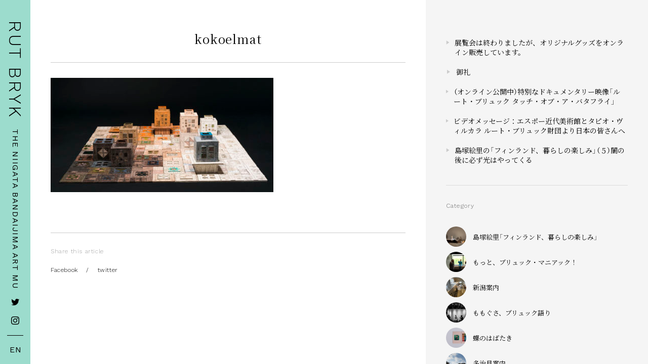

--- FILE ---
content_type: text/html; charset=UTF-8
request_url: https://rutbryk.jp/attraction/kokoelmat-16/
body_size: 5057
content:
<!DOCTYPE html>
<html lang="ja">
<head>
  
  <!-- Global site tag (gtag.js) - Google Analytics -->
  <script async src="https://www.googletagmanager.com/gtag/js?id=UA-123900278-1"></script>
  <script>
    window.dataLayer = window.dataLayer || [];
    function gtag(){dataLayer.push(arguments);}
    gtag('js', new Date());

    gtag('config', 'UA-123900278-1');
  </script>
  
  <meta charset="UTF-8">
  <meta name="viewport" content="width=device-width, initial-scale=1.0">
  <meta http-equiv="X-UA-Compatible" content="ie=edge">

  <link rel="stylesheet" href="https://cdn.jsdelivr.net/npm/yakuhanjp@3.0.0/dist/css/yakuhanmp_s.min.css">
  <link href="https://fonts.googleapis.com/css?family=Noto+Serif+JP:400,700|Work+Sans:100,300,400&display=swap" rel="stylesheet">
  <link rel="stylesheet" href="https://rutbryk.jp/wordpress/wp-content/themes/rutbryk/assets/css/style.css">
  
  <title>kokoelmat | RUT BRYK</title>
<link rel='dns-prefetch' href='//s.w.org' />
<link rel="alternate" type="application/rss+xml" title="RUT BRYK &raquo; kokoelmat のコメントのフィード" href="https://rutbryk.jp/attraction/kokoelmat-16/feed/" />
		<script type="text/javascript">
			window._wpemojiSettings = {"baseUrl":"https:\/\/s.w.org\/images\/core\/emoji\/11.2.0\/72x72\/","ext":".png","svgUrl":"https:\/\/s.w.org\/images\/core\/emoji\/11.2.0\/svg\/","svgExt":".svg","source":{"concatemoji":"https:\/\/rutbryk.jp\/wordpress\/wp-includes\/js\/wp-emoji-release.min.js?ver=5.1.19"}};
			!function(e,a,t){var n,r,o,i=a.createElement("canvas"),p=i.getContext&&i.getContext("2d");function s(e,t){var a=String.fromCharCode;p.clearRect(0,0,i.width,i.height),p.fillText(a.apply(this,e),0,0);e=i.toDataURL();return p.clearRect(0,0,i.width,i.height),p.fillText(a.apply(this,t),0,0),e===i.toDataURL()}function c(e){var t=a.createElement("script");t.src=e,t.defer=t.type="text/javascript",a.getElementsByTagName("head")[0].appendChild(t)}for(o=Array("flag","emoji"),t.supports={everything:!0,everythingExceptFlag:!0},r=0;r<o.length;r++)t.supports[o[r]]=function(e){if(!p||!p.fillText)return!1;switch(p.textBaseline="top",p.font="600 32px Arial",e){case"flag":return s([55356,56826,55356,56819],[55356,56826,8203,55356,56819])?!1:!s([55356,57332,56128,56423,56128,56418,56128,56421,56128,56430,56128,56423,56128,56447],[55356,57332,8203,56128,56423,8203,56128,56418,8203,56128,56421,8203,56128,56430,8203,56128,56423,8203,56128,56447]);case"emoji":return!s([55358,56760,9792,65039],[55358,56760,8203,9792,65039])}return!1}(o[r]),t.supports.everything=t.supports.everything&&t.supports[o[r]],"flag"!==o[r]&&(t.supports.everythingExceptFlag=t.supports.everythingExceptFlag&&t.supports[o[r]]);t.supports.everythingExceptFlag=t.supports.everythingExceptFlag&&!t.supports.flag,t.DOMReady=!1,t.readyCallback=function(){t.DOMReady=!0},t.supports.everything||(n=function(){t.readyCallback()},a.addEventListener?(a.addEventListener("DOMContentLoaded",n,!1),e.addEventListener("load",n,!1)):(e.attachEvent("onload",n),a.attachEvent("onreadystatechange",function(){"complete"===a.readyState&&t.readyCallback()})),(n=t.source||{}).concatemoji?c(n.concatemoji):n.wpemoji&&n.twemoji&&(c(n.twemoji),c(n.wpemoji)))}(window,document,window._wpemojiSettings);
		</script>
		<style type="text/css">
img.wp-smiley,
img.emoji {
	display: inline !important;
	border: none !important;
	box-shadow: none !important;
	height: 1em !important;
	width: 1em !important;
	margin: 0 .07em !important;
	vertical-align: -0.1em !important;
	background: none !important;
	padding: 0 !important;
}
</style>
	<link rel='stylesheet' id='wp-block-library-css'  href='https://rutbryk.jp/wordpress/wp-includes/css/dist/block-library/style.min.css?ver=5.1.19' type='text/css' media='all' />
<link rel='https://api.w.org/' href='https://rutbryk.jp/wp-json/' />
<link rel="EditURI" type="application/rsd+xml" title="RSD" href="https://rutbryk.jp/wordpress/xmlrpc.php?rsd" />
<link rel="wlwmanifest" type="application/wlwmanifest+xml" href="https://rutbryk.jp/wordpress/wp-includes/wlwmanifest.xml" /> 
<meta name="generator" content="WordPress 5.1.19" />
<link rel='shortlink' href='https://rutbryk.jp/?p=489' />
<link rel="alternate" type="application/json+oembed" href="https://rutbryk.jp/wp-json/oembed/1.0/embed?url=https%3A%2F%2Frutbryk.jp%2Fattraction%2Fkokoelmat-16%2F" />
<link rel="alternate" type="text/xml+oembed" href="https://rutbryk.jp/wp-json/oembed/1.0/embed?url=https%3A%2F%2Frutbryk.jp%2Fattraction%2Fkokoelmat-16%2F&#038;format=xml" />
</head>
<body class="attachment attachment-template-default single single-attachment postid-489 attachmentid-489 attachment-jpeg"><svg class="svgForUse">
  <style>
    .colorGray { fill:#ccc; }
  </style>
  <defs>
    <symbol viewbox="0 0 6 8" id="Arrow">
      <polygon points="0 8 0 0 6 4 0 8"/>
    </symbol>
  </defs>
</svg>

<style type="text/css">
@media screen and (max-width: 960px) {
  .side {
    padding-top: 0;
    align-items: center;
  }
  .side__date {
    display: none;
  }
}
</style>
<header class="side">
  <div class="side__top">
    <div class="side__logo"><a href="https://rutbryk.jp/">RUT BRYK</a></div>
    <div class="side__date">
      <!-- <p>25 Apr. - 5 Jul. 2020</p> -->
      <p>THE NIIGATA BANDAIJIMA ART MUSEUM</p>
    </div>
  </div>
  <div class="side__bottom">
    <div class="side__sns">
      <a href="https://twitter.com/rutbryk" target="_blank"><i class="icon--twitter"></i></a>
      <a href="https://www.instagram.com/rutbryk2019/" target="_blank"><i class="icon--instagram"></i></a>
    </div>
    <div class="side__en">
      <a href="https://rutbryk.jp/english/">EN</a>
    </div>
  </div>
</header>

<div class="information">
  <div class="information__inner">
    <div class="information__logo">RUT BRYK</div>
    <div class="information__text">
      <p><span>THE NIIGATA BANDAIJIMA ART MUSEUM</span></p>
    </div>
  </div>
</div>

<div class="sleepyPage">
  <div class="sleepyPage__image">
    <div class="sleepyPage__imageItem sleepyPage__imageItem--01"><div></div></div>
    <div class="sleepyPage__imageItem sleepyPage__imageItem--02"><div></div></div>
    <div class="sleepyPage__imageItem sleepyPage__imageItem--03"><div></div></div>
    <div class="sleepyPage__imageItem sleepyPage__imageItem--04"><div></div></div>
  </div>
</div>

<div class="pageContents" id="barba-wrapper">
    <div class="barba-container" data-namespace="single">
  
<main class="article">
  <article class="article__main">
  
          
    <div class="article__main__inner">
      <div class="article__main__contents">
        <header>
          <h1>kokoelmat</h1>
                            </header>
        
        <p class="attachment"><a href='https://rutbryk.jp/wordpress/wp-content/uploads/2018/08/TWRB_2034_0021.jpg'><img width="440" height="226" src="https://rutbryk.jp/wordpress/wp-content/uploads/2018/08/TWRB_2034_0021-440x226.jpg" class="attachment-medium size-medium" alt="" srcset="https://rutbryk.jp/wordpress/wp-content/uploads/2018/08/TWRB_2034_0021-440x226.jpg 440w, https://rutbryk.jp/wordpress/wp-content/uploads/2018/08/TWRB_2034_0021-768x394.jpg 768w, https://rutbryk.jp/wordpress/wp-content/uploads/2018/08/TWRB_2034_0021.jpg 1200w" sizes="(max-width: 440px) 100vw, 440px" /></a></p>
        
      </div>
      
      <div class="article__sns">
        <div class="sns">
          <div class="sns__title">Share this article</div>
          <div class="sns__link">
            <a href="#" class="sns-fb" onclick="window.open('https://www.facebook.com/share.php?u=https%3A%2F%2Frutbryk.jp%2Fattraction%2Fkokoelmat-16%2F', 'sns', 'width=600,height=400,menubar=no,toolbar=no,scrollbars=yes');return false;">Facebook</a>  /  <a href="" onclick="window.open('https://twitter.com/intent/tweet?url=https%3A%2F%2Frutbryk.jp%2Fattraction%2Fkokoelmat-16%2F&text=kokoelmat', 'sns', 'width=600,height=400,menubar=no,toolbar=no,scrollbars=yes');return false;">twitter</a>
          </div>
        </div>
      </div>
      
    </div>
  </article>
  
  <div class="article__side">
  <div class="article__side__inner">
  
        <nav class="categoryList">
      <div class="categoryList__title"></div>
            <ul>
                <li><a href="https://rutbryk.jp/onlineshop/"><svg viewBox="0 0 6 8" width="6" height="8"><use xlink:href="#Arrow" class="colorGray"></use></svg><span>展覧会は終わりましたが、オリジナルグッズをオンライン販売しています。</span></a></li>
                <li><a href="https://rutbryk.jp/gratitude/"><svg viewBox="0 0 6 8" width="6" height="8"><use xlink:href="#Arrow" class="colorGray"></use></svg><span>御礼</span></a></li>
                <li><a href="https://rutbryk.jp/documentary0710/"><svg viewBox="0 0 6 8" width="6" height="8"><use xlink:href="#Arrow" class="colorGray"></use></svg><span>（オンライン公開中）特別なドキュメンタリー映像「ルート・ブリュック タッチ・オブ・ア・バタフライ」</span></a></li>
                <li><a href="https://rutbryk.jp/messagefromfinland/"><svg viewBox="0 0 6 8" width="6" height="8"><use xlink:href="#Arrow" class="colorGray"></use></svg><span>ビデオメッセージ：エスポー近代美術館とタピオ・ヴィルカラ ルート・ブリュック財団より日本の皆さんへ</span></a></li>
                <li><a href="https://rutbryk.jp/shimatsuka5/"><svg viewBox="0 0 6 8" width="6" height="8"><use xlink:href="#Arrow" class="colorGray"></use></svg><span>島塚絵里の「フィンランド、暮らしの楽しみ」（５）闇の後に必ず光はやってくる</span></a></li>
              </ul>
          </nav>
    
        <nav class="catImgList">
      <div class="catImgList__title">Category</div>
      <ul>
                        <li><a href="https://rutbryk.jp/category/%e5%b3%b6%e5%a1%9a%e7%b5%b5%e9%87%8c%e3%80%8c%e3%83%95%e3%82%a3%e3%83%b3%e3%83%a9%e3%83%b3%e3%83%89%e3%80%81%e6%9a%ae%e3%82%89%e3%81%97%e3%81%ae%e6%a5%bd%e3%81%97%e3%81%bf%e3%80%8d/"><span class="img" style="background-image:url(https://rutbryk.jp/wordpress/wp-content/uploads/2020/11/IMG_4117.jpg);"></span><span class="text">島塚絵里「フィンランド、暮らしの楽しみ」</span></a></li>
                        <li><a href="https://rutbryk.jp/category/%e3%82%82%e3%81%a3%e3%81%a8%e3%80%81%e3%83%96%e3%83%aa%e3%83%a5%e3%83%83%e3%82%af%e3%83%bb%e3%83%9e%e3%83%8b%e3%82%a2%e3%83%83%e3%82%af%ef%bc%81/"><span class="img" style="background-image:url(https://rutbryk.jp/wordpress/wp-content/uploads/2020/10/IMG_4427-1.jpg);"></span><span class="text">もっと、ブリュック・マニアック！</span></a></li>
                        <li><a href="https://rutbryk.jp/category/%e6%96%b0%e6%bd%9f%e6%a1%88%e5%86%85/"><span class="img" style="background-image:url(https://rutbryk.jp/wordpress/wp-content/uploads/2020/10/87138960_Unknown.jpg);"></span><span class="text">新潟案内</span></a></li>
                        <li><a href="https://rutbryk.jp/category/%e3%82%82%e3%82%82%e3%81%90%e3%81%95%e3%80%81%e3%83%96%e3%83%aa%e3%83%a5%e3%83%83%e3%82%af%e8%aa%9e%e3%82%8a/"><span class="img" style="background-image:url(https://rutbryk.jp/wordpress/wp-content/uploads/2020/08/taokphoto_bw.jpg);"></span><span class="text">ももぐさ、ブリュック語り</span></a></li>
                        <li><a href="https://rutbryk.jp/category/%e8%9d%b6%e3%81%ae%e3%81%af%e3%81%b0%e3%81%9f%e3%81%8d/"><span class="img" style="background-image:url(https://rutbryk.jp/wordpress/wp-content/uploads/2020/07/note_pink_04.jpg);"></span><span class="text">蝶のはばたき</span></a></li>
                        <li><a href="https://rutbryk.jp/category/%e5%a4%9a%e6%b2%bb%e8%a6%8b%e6%a1%88%e5%86%85/"><span class="img" style="background-image:url(https://rutbryk.jp/wordpress/wp-content/uploads/2020/03/tajimi-054-e1585867773330.jpg);"></span><span class="text">多治見案内</span></a></li>
                        <li><a href="https://rutbryk.jp/category/%e3%81%af%e3%81%98%e3%82%81%e3%81%be%e3%81%97%e3%81%a6%e5%b1%95/"><span class="img" style="background-image:url(https://rutbryk.jp/wordpress/wp-content/uploads/2019/09/N5A2216.jpg);"></span><span class="text">はじめまして展</span></a></li>
                        <li><a href="https://rutbryk.jp/category/%e5%b1%95%e8%a6%a7%e4%bc%9a%e3%82%b0%e3%83%83%e3%82%ba/"><span class="img" style="background-image:url(https://rutbryk.jp/wordpress/wp-content/uploads/2020/07/note_pink_04.jpg);"></span><span class="text">展覧会グッズ</span></a></li>
                        <li><a href="https://rutbryk.jp/category/%e6%9b%b8%e7%b1%8d/"><span class="img" style="background-image:url(https://rutbryk.jp/wordpress/wp-content/uploads/2020/07/habataki_title.jpg);"></span><span class="text">書籍</span></a></li>
                        <li><a href="https://rutbryk.jp/category/information/"><span class="img" style="background-image:url(https://rutbryk.jp/wordpress/wp-content/uploads/2020/07/note_pink_04.jpg);"></span><span class="text">展覧会情報</span></a></li>
                        <li><a href="https://rutbryk.jp/category/art/"><span class="img" style="background-image:url(https://rutbryk.jp/wordpress/wp-content/uploads/2020/07/4K_still3.jpg);"></span><span class="text">主な作品</span></a></li>
                        <li><a href="https://rutbryk.jp/category/column/"><span class="img" style="background-image:url(https://rutbryk.jp/wordpress/wp-content/uploads/2020/11/IMG_4117.jpg);"></span><span class="text">コラム</span></a></li>
                        <li><a href="https://rutbryk.jp/category/local-art/"><span class="img" style="background-image:url(https://rutbryk.jp/wordpress/wp-content/uploads/2020/07/2N5A7816.jpg);"></span><span class="text">現地で見られる作品</span></a></li>
                        <li><a href="https://rutbryk.jp/category/%e3%81%8a%e5%ba%97/"><span class="img" style="background-image:url(https://rutbryk.jp/wordpress/wp-content/uploads/2020/10/87138960_Unknown.jpg);"></span><span class="text">お店</span></a></li>
                        <li><a href="https://rutbryk.jp/category/supporter/"><span class="img" style="background-image:url(https://rutbryk.jp/wordpress/wp-content/uploads/2020/11/IMG_4117.jpg);"></span><span class="text">サポーター</span></a></li>
                        <li><a href="https://rutbryk.jp/category/making/"><span class="img" style="background-image:url(https://rutbryk.jp/wordpress/wp-content/uploads/2020/07/2N5A7816.jpg);"></span><span class="text">メイキング</span></a></li>
                        <li><a href="https://rutbryk.jp/category/others/"><span class="img" style="background-image:url(https://rutbryk.jp/wordpress/wp-content/uploads/2019/09/IMG_3130.jpg);"></span><span class="text">その他</span></a></li>
              </ul>
    </nav>
        
        
  </div>
</div></main>

  </div><!-- /barba-container -->
</div><!-- /page -->

  <div class="translateTool">
    <div id="google_translate_element"></div>
    <script type="text/javascript">
      function googleTranslateElementInit() {
        new google.translate.TranslateElement({
          pageLanguage: 'ja',
          includedLanguages: 'en,fi,ja',
          layout: google.translate.TranslateElement.InlineLayout.HORIZONTAL,
          autoDisplay: false
        },
        'google_translate_element');
      }
    </script>
    <script type="text/javascript" src="//translate.google.com/translate_a/element.js?cb=googleTranslateElementInit"></script>
  </div>

  <script src="https://rutbryk.jp/wordpress/wp-content/themes/rutbryk/assets/js/jquery-3.3.1.min.js"></script>
  <script src="https://rutbryk.jp/wordpress/wp-content/themes/rutbryk/assets/js/masonry.pkgd.min.js"></script>
  <script src="https://rutbryk.jp/wordpress/wp-content/themes/rutbryk/assets/js/jquery.matchHeight-min.js"></script>
  <script src="//unpkg.com/imagesloaded@4/imagesloaded.pkgd.min.js"></script>
  <script src="//unpkg.com/infinite-scroll@3/dist/infinite-scroll.pkgd.min.js"></script>
  <script src="//cdnjs.cloudflare.com/ajax/libs/animejs/2.0.2/anime.min.js"></script>
  <script src="//cdnjs.cloudflare.com/ajax/libs/barba.js/1.0.0/barba.min.js"></script>
  <script src="//cdn.jsdelivr.net/npm/slick-carousel@1.8.1/slick/slick.min.js"></script>
  <script src="https://rutbryk.jp/wordpress/wp-content/themes/rutbryk/assets/js/app.js"></script>
  
  <script type='text/javascript' src='https://rutbryk.jp/wordpress/wp-includes/js/wp-embed.min.js?ver=5.1.19'></script>
</body>
</html>

--- FILE ---
content_type: text/css
request_url: https://rutbryk.jp/wordpress/wp-content/themes/rutbryk/assets/css/style.css
body_size: 4939
content:
.slick-slider{position:relative;display:block;box-sizing:border-box;-webkit-touch-callout:none;-webkit-user-select:none;-khtml-user-select:none;-moz-user-select:none;-ms-user-select:none;user-select:none;-ms-touch-action:pan-y;touch-action:pan-y;-webkit-tap-highlight-color:transparent}.slick-list{position:relative;overflow:hidden;display:block;margin:0;padding:0}.slick-list:focus{outline:none}.slick-list.dragging{cursor:pointer;cursor:hand}.slick-slider .slick-track,.slick-slider .slick-list{-webkit-transform:translate3d(0, 0, 0);-moz-transform:translate3d(0, 0, 0);-ms-transform:translate3d(0, 0, 0);-o-transform:translate3d(0, 0, 0);transform:translate3d(0, 0, 0)}.slick-track{position:relative;left:0;top:0;display:block;margin-left:auto;margin-right:auto;font-size:0}.slick-track:before,.slick-track:after{content:"";display:table}.slick-track:after{clear:both}.slick-loading .slick-track{visibility:hidden}.slick-slide{float:left;height:100%;min-height:1px;display:none}[dir="rtl"] .slick-slide{float:right}.slick-slide img{display:block}.slick-slide.slick-loading img{display:none}.slick-slide.dragging img{pointer-events:none}.slick-initialized .slick-slide{display:block}.slick-loading .slick-slide{visibility:hidden}.slick-vertical .slick-slide{display:block;height:auto;border:1px solid transparent}.slick-arrow.slick-hidden{display:none}.slick-dots{position:absolute;width:100%;bottom:20px;text-align:center}.slick-dots li{display:inline-block;vertical-align:top;margin:0 7px}.slick-dots li button{appearance:none;width:11px;height:11px;padding:0;border-radius:50%;background-color:#fff;border:none;font-size:0}.slick-dots li.slick-active button{background-color:#9cdccd}body,dd,dl,dt,figure,h1,h2,h3,h4,h5,h6,html,ol,p,ul{margin:0;padding:0;font-size:100%;font-weight:400}ul,li,ol{list-style:none;padding:0;margin:0}table{border-collapse:collapse}html{font-size:62.5%}body{background-color:#9cdccd;color:#000;font-size:1.6rem;font-family:"YakuHanMPs","Noto Serif JP","游明朝","Yu Mincho","Hiragino Mincho ProN",serif;line-height:1.8;-webkit-font-smoothing:antialiased;transition:background-color 3s cubic-bezier(0.77, 0, 0.175, 1)}body.theme--1{background-color:#9cdccd}body.theme--2{background-color:#e6cdcd}body.theme--3{background-color:#dcd7c8}body.theme--4{background-color:#fff}@media all and (-ms-high-contrast: none){body{font-family:メイリオ,"ヒラギノ角ゴ Pro","Hiragino Kaku Gothic Pro","Arial","メイリオ","Meiryo",sans-serif}}a{color:#000;text-decoration:underline}a:hover{text-decoration:none}img{max-width:100%;height:auto;vertical-align:bottom}@font-face{font-family:'icomoon';src:url("../fonts/icomoon.eot?r1ujvn");src:url("../fonts/icomoon.eot?r1ujvn#iefix") format("embedded-opentype"),url("../fonts/icomoon.ttf?r1ujvn") format("truetype"),url("../fonts/icomoon.woff?r1ujvn") format("woff"),url("../fonts/icomoon.svg?r1ujvn#icomoon") format("svg");font-weight:normal;font-style:normal}[class^="icon-"],[class*=" icon-"]{font-family:'icomoon' !important;speak:none;font-style:normal;font-weight:normal;font-variant:normal;text-transform:none;line-height:1;-webkit-font-smoothing:antialiased;-moz-osx-font-smoothing:grayscale}.icon--facebook:before{content:"\ea90"}.icon--facebook2:before{content:"\ea91"}.icon--instagram:before{content:"\ea92"}.icon--twitter:before{content:"\ea96"}.side{width:60px;height:100vh;position:fixed;top:0;left:0;display:flex;flex-direction:column;align-items:center;padding-top:40px;box-sizing:border-box;z-index:505}[class*="translated-"] .side{top:40px}.side a{text-decoration:none}@media screen and (max-width: 960px){.side{width:100%;height:50px;flex-direction:row;justify-content:space-between;align-items:flex-start;padding-top:8px;padding-left:10px;padding-right:10px;box-sizing:border-box;background-color:rgba(255,255,255,0.8)}}.side__top{width:100%;display:flex;justify-content:space-between;align-items:center;flex-direction:column;z-index:1;position:relative}@media screen and (max-width: 960px){.side__top{align-items:flex-start}}.side__bottom{position:absolute;bottom:0;left:0;width:100%;padding-top:20px;padding-bottom:20px;background-color:#9cdccd;z-index:2;transition:background-color 3s cubic-bezier(0.77, 0, 0.175, 1)}.theme--1 .side__bottom{background-color:#9cdccd}.theme--2 .side__bottom{background-color:#e6cdcd}.theme--3 .side__bottom{background-color:#dcd7c8}.theme--4 .side__bottom{background-color:#fff}@media screen and (max-width: 960px){.side__bottom{position:static;width:auto;padding-top:0;padding-bottom:0;background-color:transparent;display:flex;align-items:center}.theme--1 .side__bottom,.theme--2 .side__bottom,.theme--3 .side__bottom,.theme--4 .side__bottom{background-color:transparent}}.side__logo{-ms-writing-mode:tb-rl;-webkit-writing-mode:vertical-rl;writing-mode:vertical-rl;margin-bottom:20px}.side__logo a{font-size:3.6rem;font-family:"Work Sans",sans-serif;font-weight:300;line-height:1.0;letter-spacing:.1em}@media screen and (max-width: 960px){.side__logo{-ms-writing-mode:inherit;-webkit-writing-mode:inherit;writing-mode:inherit;margin-bottom:0;line-height:1.0}.side__logo a{font-size:2.3rem}}.side__date{-ms-writing-mode:tb-rl;-webkit-writing-mode:vertical-rl;writing-mode:vertical-rl;font-family:"Work Sans",sans-serif;font-weight:300;line-height:1.0;letter-spacing:.1em}@media screen and (max-width: 960px){.side__date{-ms-writing-mode:inherit;-webkit-writing-mode:inherit;writing-mode:inherit;font-size:0.8rem;margin-top:2px;letter-spacing:0;white-space:nowrap}.side__date p{display:inline}}.side__sns{text-align:center}.side__sns a{display:block;line-height:1.0;margin-bottom:20px}@media screen and (max-width: 960px){.side__sns{margin-top:0;line-height:20px;flex:1;text-align:right;min-width:50px;padding-top:2px}.side__sns a{display:inline-block;vertical-align:top;margin-bottom:0;margin-left:10px}.side__sns a:first-child{margin-left:0}}.side__en{width:32px;margin-left:auto;margin-right:auto;padding-top:20px;border-top:1px solid #000;font-family:"Work Sans",sans-serif;font-weight:400;line-height:1.0;letter-spacing:.05em;text-align:center}.side__en a{display:block;text-align:center;transition:all 0.3s cubic-bezier(0.77, 0, 0.175, 1);padding-right:5px;padding-left:5px}.side__en a:hover{background-color:#fff}@media screen and (max-width: 960px){.side__en{-ms-writing-mode:inherit;-webkit-writing-mode:inherit;writing-mode:inherit;font-size:1.4rem;margin-left:10px;line-height:19px;border-top:none;padding-top:0;border-left:1px solid #000;margin-left:15px}.side__en a{display:inline-block;vertical-align:middle;padding-left:12px;padding-right:10px}}.svgForUse{position:absolute;display:none}.wrap{max-width:1100px;margin-left:auto;margin-right:auto;padding-left:20px;padding-right:20px}.pageContents{margin-left:60px}@media screen and (max-width: 960px){.pageContents{margin-top:50px;margin-left:0}}.article{display:flex}@media screen and (max-width: 960px){.article{display:block}}.article__main{width:64%;background-color:#fff;min-height:100vh;font-size:1.5rem;line-height:1.85;letter-spacing:.06em}.article__main a{color:#6023c0;text-decoration:underline}.article__main a:hover{text-decoration:none}.article__main a[href^="mailto"]{text-decoration:none}.article__main a[href^="mailto"]:hover{text-decoration:underline}.article__main header{margin-bottom:30px;padding-bottom:20px;border-bottom:1px solid #cccccc}.article__main header h1{margin-bottom:10px;line-height:1.4;text-align:center}.article__main header .stitle{font-size:1.8rem;text-align:center}.article__main header .date{margin-top:40px;margin-bottom:-20px;font-size:1.1rem;text-align:right;color:#787878;font-family:"Work Sans",sans-serif;font-weight:300}.article__main h1{margin-bottom:1.5rem;font-size:2.4rem;text-align:center}.article__main h2{margin-bottom:2rem;font-size:2.0rem}.article__main h3{display:inline-block;margin-top:2em;font-size:1.7rem;background-color:#f2f2f2;line-height:1.2;padding-top:5px;padding-left:5px;padding-right:5px;padding-bottom:5px}.article__main p{margin:1.5em 0}.article__main p:first-child{margin-top:0}.article__main p:last-child{margin-bottom:0}.article__main img{display:inline;max-width:100%;width:auto;height:auto}.article__main img.aligncenter{display:block;margin-right:auto;margin-left:auto}.article__main img.alignleft{display:inline;float:left}.article__main img.alignright{display:inline;float:right}.article__main aside{border:1px solid #cccccc;padding:20px;margin:3em 0}.article__main hr{height:1px;appearance:none;margin:2em 0;background-color:#f5f5f5;width:100%;border:none}.article__main figcaption,.article__main .wp-caption-text{margin-top:10px;font-size:1.2rem;text-align:center;color:#505050}.article__main .question{margin-top:3em;margin-bottom:2em;color:#646464}.article__main .article__main__contents [id^="attachment_"]{width:100% !important;text-align:center;margin:60px 0}@media screen and (max-width: 960px){.article__main{width:auto}}.article__main__inner{padding-left:40px;padding-right:40px;padding-bottom:40px}@media screen and (max-width: 960px){.article__main__inner{padding-top:10px;padding-left:20px;padding-right:20px}}.article__mainvisual{margin-bottom:80px}.article__mainvisual img{width:100%}@media screen and (max-width: 960px){.article__mainvisual{margin-bottom:40px}.article__mainvisual figcaption{padding-left:20px;padding-right:20px}}.article__main__contents{margin-top:60px;padding-bottom:80px;border-bottom:1px solid #cccccc}@media screen and (max-width: 960px){.article__main__contents{margin-top:30px;padding-bottom:40px}}.article__sns{padding-top:30px}.article__side{width:35%;position:fixed;right:0;top:0;overflow:scroll;max-height:100vh}[class*="translated-"] .article__side{top:40px}@media screen and (max-width: 960px){.article__side{position:relative;width:auto;max-height:inherit}}.article__side__inner{padding:40px;background-color:#f5f5f5}@media screen and (max-width: 960px){.article__side__inner{padding:40px 20px}}.translateTool{position:fixed;bottom:0;right:0;padding:5px 10px}.translateTool .goog-te-gadget{line-height:1.0}.translateTool .goog-te-gadget .goog-te-combo{margin:0}.translateTool .goog-te-combo,.translateTool .goog-te-banner *,.translateTool .goog-te-ftab *,.translateTool .goog-te-menu *,.translateTool .goog-te-menu2 *,.translateTool .goog-te-balloon *{font-size:1.2rem}[class^="logo--"],[class*=" logo--"]{display:block;height:0;overflow:hidden;background-position:0 0;background-repeat:no-repeat;background-size:contain}.title--line{text-align:center;font-weight:bold;font-size:2.0rem;letter-spacing:0.05em;position:relative}.title--line:before{content:"";display:block;width:100%;height:2px;background-color:#000;position:absolute;top:50%;margin-top:-1px;left:0;z-index:0}.title--line span{display:inline-block;padding:0 20px;background-color:#fff;position:relative;z-index:1}.title--lineCap{margin-top:30px;font-size:1.4rem;line-height:2.0;text-align:center}@media screen and (max-width: 960px){.title--lineCap{margin-top:20px;font-size:1.3rem;text-align:left;line-height:1.6}}@media screen and (max-width: 960px){.title--line{font-size:1.8rem}}.title--bg{margin-bottom:20px;padding:10px;background-color:#000;color:#fff;text-align:center;font-size:1.8rem;font-weight:bold;line-height:1.0}.title--bgCap{text-align:center;font-size:1.6rem}.title--box{margin-bottom:30px;padding:8px 10px;text-align:center;border:1px solid #000;border-radius:40px;font-weight:bold;font-size:1.4rem}.title--boxL{font-size:1.6rem}.copymailaddress{width:160px;height:30px;background-color:#fff;border:1px solid #dcdcdc;text-align:center;appearance:none;line-height:30px;padding:0;font-family:"Noto Serif JP","游明朝","Yu Mincho","Hiragino Mincho ProN",serif;border-radius:4px;margin-left:25px;cursor:pointer;transition:all 0.3s cubic-bezier(0.77, 0, 0.175, 1);outline:none}.copymailaddress:hover{background-color:#f5f5f5}.copymailaddress:active{background-color:#dcdcdc}.loading,.information{position:fixed;top:0;left:0;width:100%;height:100vh;background-color:#9cdccd;display:flex;align-items:center;justify-content:center;z-index:1000;transition:all 0.6s cubic-bezier(0.77, 0, 0.175, 1)}.show--contents .loading,.show--contents .information{opacity:0;visibility:hidden}.loading__logo,.information__logo{letter-spacing:.12em;font-size:12rem;font-family:"Work Sans",sans-serif;font-weight:100;line-height:1.0;overflow:hidden;text-align:center;padding-left:0.12em}.loading__logo span,.information__logo span{display:inline-block;opacity:0;position:relative}.loading__logo .letter,.information__logo .letter{display:inline-block;line-height:1em}@media screen and (max-width: 640px){.loading__logo,.information__logo{font-size:6rem}}.loading__text,.information__text{margin-top:50px;font-size:1.5rem;text-align:center}.loading__text p,.information__text p{overflow:hidden;font-family:"Work Sans",sans-serif;font-weight:300;line-height:1.6}.loading__text p span,.information__text p span{display:block;opacity:0}@media screen and (max-width: 640px){.loading__text,.information__text{margin-top:30px;font-size:.9rem}}@keyframes loading{0%{opacity:1}50%{opacity:0.2}100%{opacity:1}}.information{z-index:510;cursor:url("../img/cursor-circle.png"),pointer;cursor:-webkit-image-set(url("../img/cursor-circle.png") 1x, url("../img/cursor-circle@2x.png") 2x),pointer;color:#6023c0;background-color:rgba(255,255,255,0.85);transition:all 0.1s cubic-bezier(0.77, 0, 0.175, 1);opacity:0;visibility:hidden}.information--show .information{opacity:1;visibility:visible}.information__text p span{opacity:1}.sleepyPage{position:fixed;top:0;left:0;width:100%;height:100vh;display:flex;align-items:center;justify-content:flex-start;font-family:"Work Sans",sans-serif;font-weight:300;letter-spacing:.05em;z-index:500;background-color:#9cdccd;transition:all .1s linear;opacity:0;visibility:hidden}.sleepyPage--show .sleepyPage{opacity:1;visibility:visible;transition-duration:3s}.sleepyPage__image{width:100%;height:100%;margin-left:auto;margin-right:auto}.sleepyPage__imageItem{width:100%}.sleepyPage__imageItem>div{padding-top:100vh;background-position:50% 50%;background-repeat:no-repeat;background-size:cover}.sleepyPage__imageItem--01>div{background-image:url("../img/closeup-01.jpg")}.sleepyPage--show .sleepyPage__image .sleepyPage__imageItem--02>div{background-image:url("../img/closeup-02.jpg")}.sleepyPage--show .sleepyPage__image .sleepyPage__imageItem--03>div{background-image:url("../img/closeup-03.jpg")}.sleepyPage--show .sleepyPage__image .sleepyPage__imageItem--04>div{background-image:url("../img/closeup-04.jpg")}.sleepyPage--show .sleepyPage__image .sleepyPage__imageItem--05>div{background-image:url("../img/closeup-05.jpg")}.aboutArea{padding:100px 0}.aboutArea__title{margin-bottom:30px;text-align:center;font-size:2.4rem;letter-spacing:.18em}.aboutArea__text{letter-spacing:.18em}.aboutArea__text p{margin-bottom:1.5em}.aboutArea__text p:last-child{margin-bottom:0}.categoryList__title{margin-bottom:25px;line-height:1.0}.categoryList{font-size:1.4rem}.categoryList ul li{line-height:2.8}.categoryList ul li a{display:flex;text-decoration:none;padding:10px 0}.categoryList ul li a span{line-height:1.4;padding-left:5px;padding-right:5px;transition:background-color 0.3s cubic-bezier(0.77, 0, 0.175, 1)}.categoryList ul li a svg{width:10px;margin-right:5px;padding-top:5px}.theme--1 .categoryList ul li a:hover span{background-color:#9cdccd}.theme--2 .categoryList ul li a:hover span{background-color:#e6cdcd}.theme--3 .categoryList ul li a:hover span{background-color:#dcd7c8}.theme--4 .categoryList ul li a:hover span{background-color:#fff}.tagList,.catImgList{margin-top:30px;padding-top:30px;border-top:1px solid #dcdcdc}.tagList__title,.catImgList__title{margin-bottom:10px;font-size:1.2rem;color:#646464;font-family:"Work Sans",sans-serif;font-weight:300;letter-spacing:.1em}.tagList ul{display:flex;flex-wrap:wrap}.tagList ul li{margin:5px 10px 5px 0}.tagList ul li a{display:block;font-size:1.1rem;padding:0 10px;text-decoration:none;line-height:28px;background-color:#fff;transition:all 0.3s cubic-bezier(0.77, 0, 0.175, 1)}.theme--1 .tagList ul li a:hover{background-color:#9cdccd}.theme--2 .tagList ul li a:hover{background-color:#e6cdcd}.theme--3 .tagList ul li a:hover{background-color:#dcd7c8}.theme--4 .tagList ul li a:hover{background-color:#fff}.catImgList ul{margin-top:30px}.catImgList ul li{margin-bottom:10px}.catImgList ul li:last-child{margin-bottom:0}.catImgList ul li a{display:flex;align-items:center;text-decoration:none}.catImgList ul li a span.text{font-size:1.3rem;transition:all 0.3s cubic-bezier(0.77, 0, 0.175, 1);line-height:1.0;padding:5px}.catImgList ul li a span.img{width:40px;padding-top:40px;display:block;height:0;overflow:hidden;background-position:0 0;background-repeat:no-repeat;background-size:contain;margin-right:8px;background-size:cover;border-radius:50%}.theme--1 .catImgList ul li a:hover span.text{background-color:#9cdccd}.theme--2 .catImgList ul li a:hover span.text{background-color:#e6cdcd}.theme--3 .catImgList ul li a:hover span.text{background-color:#dcd7c8}.theme--4 .catImgList ul li a:hover span.text{background-color:#fff}.sns{font-family:"Work Sans",sans-serif;font-weight:300;font-size:1.2rem;letter-spacing:0.05em}.sns__title{margin-bottom:20px;color:#a0a0a0;line-height:1.0}.sns__link{margin-left:-1em}.sns__link a{text-decoration:none;margin:0 1em;color:#000}.indexCardsItem{width:20%;transition:opacity 0.6s cubic-bezier(0.77, 0, 0.175, 1);opacity:0;position:relative;overflow:hidden}.indexCardsItem a{display:block;text-decoration:none;transition:opacity 0.5s cubic-bezier(0.77, 0, 0.175, 1)}.indexCardsItem a:hover{opacity:0.8}.indexCardsItem:before{content:"";display:none;width:100%;height:100%;position:absolute;top:0;left:0;z-index:10;background-color:#9cdccd;transition:transform 0.4s cubic-bezier(0.77, 0, 0.175, 1)}.indexCardsItem.--show{opacity:1}.indexCardsItem--sizer{width:20%}.indexCardsItem.--a{width:40%}.indexCardsItem.--a .indexCardsItem__contents{display:flex;justify-content:center;padding:30px;height:300px;background-color:#f2f2f2;box-sizing:border-box;font-family:"Noto Serif JP","游明朝","Yu Mincho","Hiragino Mincho ProN",serif}.indexCardsItem.--a .indexCardsItem__contents__inner{-ms-writing-mode:tb-rl;-webkit-writing-mode:vertical-rl;writing-mode:vertical-rl}.indexCardsItem.--a .indexCardsItem__title{font-size:1.8rem;margin-left:20px;letter-spacing:.1em;font-family:"Noto Serif JP","游明朝","Yu Mincho","Hiragino Mincho ProN",serif}.indexCardsItem.--a .indexCardsItem__stitle{margin-left:1.5em;font-size:1.2rem}.indexCardsItem.--a .indexCardsItem__text{padding:20px 0;font-size:1.2rem;line-height:1.7;letter-spacing:.05em}.indexCardsItem.--a .indexCardsItem__text p{margin-left:1.5em}.indexCardsItem.--a .indexCardsItem__text p:last-child{margin-left:0}.indexCardsItem.--b{background-color:#fff}.indexCardsItem.--b:hover{opacity:0.8}.indexCardsItem.--b .indexCardsItem__contents__inner{padding:20px 20px 60px}.indexCardsItem.--b .indexCardsItem__title{text-align:center;font-size:1.4rem}@media screen and (max-width: 1024px){.indexCardsItem{width:25%}.indexCardsItem--sizer{width:25%}.indexCardsItem.--a{width:50%}}@media screen and (max-width: 640px){.indexCardsItem{width:50%}.indexCardsItem.--a{width:100%}}.indexCardsItem__image img{width:100%}[class^="sp--"],[class*=" sp--"]{display:none}@media screen and (max-width: 960px){[class^="sp--"],[class*=" sp--"]{display:block}}.ac{text-align:center}.al{text-align:left}.ar{text-align:right}.bold{font-weight:bold}.bold p{font-weight:bold}.indent{margin-left:1em}.indentList li{margin-left:1em;text-indent:-1em}.textStyles{line-height:1.75}.textStyles h1,.textStyles h2,.textStyles h3,.textStyles h4,.textStyles h5{margin-bottom:1em}.textStyles div,.textStyles p{margin-bottom:1.5em}.textStyles div:last-of-type,.textStyles p:last-of-type{margin-bottom:0}.caption{font-size:1.4rem;margin-top:5px}@media screen and (max-width: 960px){.caption{text-align:left}}.ls2{letter-spacing:0.2em}.bg--gray{background-color:#ebf0f2}.bg--gray--dark{background-color:#bfcdd3}.bg--green{background-color:#e8f6d1}.bg--blue{background-color:#d7f0fb}.bg--white{background-color:#fff}.css--block{display:block}.css--iblock{display:inline-block}.css--none{display:none}.css--blockCenter{margin-left:auto;margin-right:auto}.css--posA{position:absolute}.css--posR{position:relative}.css--posS{position:static}.row{display:flex;flex-wrap:wrap}.row .col{box-sizing:border-box}.row .col--2{width:50%}.row .col--3{width:33.33333%}.row .col--4{width:25%}@media screen and (max-width: 960px){.row .col--2{width:100%}.row .col--3{width:100%;margin-bottom:20px}.row .col--4{width:100%}}.row--hasSpace{justify-content:space-between}.row--hasSpace .col{box-sizing:border-box}.row--hasSpace .col--2{width:calc((100% - 40px) / 2)}.row--hasSpace .col--3{width:calc((100% - 80px) / 3)}.row--hasSpace .col--4{width:calc((100% - 120px) / 4)}@media screen and (max-width: 960px){.row--hasSpace .col--2{width:100%}.row--hasSpace .col--3{width:calc((100% - 40px) / 3)}.row--hasSpace .col--4{width:calc((100% - 60px) / 4)}}@media screen and (max-width: 960px){.row--hasSpace .col--2{width:100%}.row--hasSpace .col--3{width:100%}.row--hasSpace .col--4{width:100%}}@media screen and (max-width: 960px){.row--sp--col--2 .col--3{width:calc((100% - 10px) / 2)}.row--sp--col--2 .col--4{width:calc((100% - 10px) / 2)}}


--- FILE ---
content_type: application/javascript
request_url: https://rutbryk.jp/wordpress/wp-content/themes/rutbryk/assets/js/app.js
body_size: 4178
content:
(function(){function r(e,n,t){function o(i,f){if(!n[i]){if(!e[i]){var c="function"==typeof require&&require;if(!f&&c)return c(i,!0);if(u)return u(i,!0);var a=new Error("Cannot find module '"+i+"'");throw a.code="MODULE_NOT_FOUND",a}var p=n[i]={exports:{}};e[i][0].call(p.exports,function(r){var n=e[i][1][r];return o(n||r)},p,p.exports,r,e,n,t)}return n[i].exports}for(var u="function"==typeof require&&require,i=0;i<t.length;i++)o(t[i]);return o}return r})()({1:[function(require,module,exports){
// app.js

require('./module/utility');

var mq_m, mq_s;

$(function(){
  init();
});

$(window).on('load', function(){
  sleepyPage();
  BarbaInit();

  $(window).on('resize', function(){
    mq_m = window.matchMedia('(max-width:960px)').matches;
    mq_s = window.matchMedia('(max-width:480px)').matches;
  });
  
});

window.copyText = function(){
  var button = document.getElementById('CopyMailAddress');
  var copyTarget = button.dataset.text;

  var temp = document.createElement('div');
  temp.appendChild(document.createElement('pre')).textContent = copyTarget;
  var s = temp.style;
  s.position = 'fixed';
  s.left = '-100%';

  document.body.appendChild(temp);
  document.getSelection().selectAllChildren(temp);

  var result = document.execCommand('copy');

  document.body.removeChild(temp);
  return result;
}

function BarbaInit(){
  Barba.Pjax.start();
  Barba.Prefetch.init();

  var FadeTransition = Barba.BaseTransition.extend({
    start: function() {
      /**
       * This function is automatically called as soon the Transition starts
       * this.newContainerLoading is a Promise for the loading of the new container
       * (Barba.js also comes with an handy Promise polyfill!)
       */
  
      // As soon the loading is finished and the old page is faded out, let's fade the new page
      Promise
        .all([this.newContainerLoading, this.fadeOut()])
        .then(this.fadeIn.bind(this));
    },
  
    fadeOut: function() {
      /**
       * this.oldContainer is the HTMLElement of the old Container
       */
  
      return $(this.oldContainer).animate({ opacity: 0 }, 200).promise();
    },
  
    fadeIn: function() {
      /**
       * this.newContainer is the HTMLElement of the new Container
       * At this stage newContainer is on the DOM (inside our #barba-container and with visibility: hidden)
       * Please note, newContainer is available just after newContainerLoading is resolved!
       */
  
      var _this = this;
      var $el = $(this.newContainer);
  
      $(this.oldContainer).hide();
  
      $el.css({
        visibility : 'visible',
        opacity : 0
      });

      window.scrollTo( 0, 0 );
      changeColor();
  
      $el.animate({ opacity: 1 }, 200, function() {
        /**
         * Do not forget to call .done() as soon your transition is finished!
         * .done() will automatically remove from the DOM the old Container
         */

        $('body').removeClass(function(index, className){
          return (className.match(/\btheme--\S+/g) || []).join(' ');
        });
        $('body').addClass('theme--1');

        _this.done();
      });
    }
  });
  
  /**
   * Next step, you have to tell Barba to use the new Transition
   */
  
  Barba.Pjax.getTransition = function() {
    /**
     * Here you can use your own logic!
     * For example you can use different Transition based on the current page or link...
     */
    return FadeTransition;
  };

  // ページごとの処理を記述
  var HomeTransition = Barba.BaseView.extend({
    namespace: 'home',
    onEnter: function() {
    },
    onEnterCompleted: function() {
      init();
    },
    onLeave: function() {
    },
    onLeaveCompleted: function() {
    }
  });
  HomeTransition.init();

  var SingleTransition = Barba.BaseView.extend({
    namespace: 'single',
    onEnter: function() {
      articleLayout();
    },
    onEnterCompleted: function() {
    },
    onLeave: function() {
    },
    onLeaveCompleted: function() {
    }
  });
  SingleTransition.init();

  Barba.Dispatcher.on('newPageReady', function(currentStatus, oldStatus, container, newPageRawHTML) {
 
    var head = document.head;
    var newPageRawHead = newPageRawHTML.match(/<head[^>]*>([\s\S.]*)<\/head>/i)[0];
    var newPageHead = document.createElement('head');
    newPageHead.innerHTML = newPageRawHead;
   
    var removeHeadTags = [
      "meta[name='description']",
      "meta[property^='og']",
      "meta[name^='twitter']",
      "link[rel='canonical']"
    ].join(',');
    var headTags = head.querySelectorAll(removeHeadTags)
    for(var i = 0; i < headTags.length; i++ ){
      head.removeChild(headTags[i]);
    }
    var newHeadTags = newPageHead.querySelectorAll(removeHeadTags)
   
    for(var i = 0; i < newHeadTags.length; i++ ){
      head.appendChild(newHeadTags[i]);
    }
   
  });
   
  /* Googleアナリティクスに情報を送る
  --------------------------------------------------*/
  Barba.Dispatcher.on('initStateChange', function(currentStatus, prevStatus, container, newPageRawHTML) {
    gtag('config', 'UA-123900278-1', {'page_path' : location.pathname});
  });
  
}

function init(){
  informationModal();
  spNav();
  articleLayout();
  changeColor();

  if( Util.getCookie('rutaccessed') ){
    $('.loading').hide();
    masonryInit();
  }
  else if( $('body').hasClass('show--contents') ){
    masonryInit();
    // showCard();
  }
  else {
    logoShowIn();
    masonryInit();
  }
}

function logoShowIn(){
  $('.ml13').each(function(){
    $(this).html($(this).text().replace(/([^\x00-\x80]|\w)/g, "<span class='letter'>$&</span>"));
  });
  
  anime({
    targets: '.ml13 .letter',
    translateY: [100,0],
    translateZ: 0,
    opacity: [0,1],
    easing: "easeOutExpo",
    duration: 1400,
    delay: function(el, i) {
      return 300 + 30 * i;
    }
  });
  anime({
    targets: '.loading__text p span',
    translateY: [40,0],
    opacity: [0,1],
    easing: "easeInOutQuad",
    duration: 1000,
    delay: function(el, i) {
      return 400 + 100 * i;
    },
    complete: function(){
      $('.loading').addClass('is--loading');
    }
  });
}

function masonryInit(){

  var $indexCards = $('.indexCards');
  $indexCards.masonry({
    itemSelector: "none",
    columnWidth: '.indexCardsItem--sizer',
    percentPosition: true,
    horizontalOrder: true,
    transitionDuration: 0
  });

  var msnry = $indexCards.data('masonry');

  $indexCards.imagesLoaded(function() {
    $indexCards.masonry( 'option', {
      itemSelector: '.indexCardsItem'
    });

    var $items = $indexCards.find('.indexCardsItem');
    $indexCards.masonry( 'appended', $items );
  });

  $indexCards.infiniteScroll({
    path: '.pagination__next a',
    append: '.indexCardsItem',
    outlayer: msnry,
    scrollThreshold: 600,
    hideNav: '.pagination__next',
    status: '.page-load-status',
    history: false
  });

  $indexCards.imagesLoaded().progress( function() {
    $indexCards.masonry('layout');
  });

  $indexCards.on( 'append.infiniteScroll', function( event, response, path, items ) {
    $( items ).find('img[srcset]').each( function( i, img ) {
      img.outerHTML = img.outerHTML;
    });

    $(items).imagesLoaded().progress( function() {
      $indexCards.masonry('layout');
    });

    $('window').trigger('resize');
  });

  // $indexCards.on( 'append.infiniteScroll', function( event, response, path ) {
  //   showCard();
  // });

  $indexCards.on('layoutComplete', function(){
    if( $('body').hasClass('show--contents') || Util.getCookie('rutaccessed') ){
      showCard();
    }
    else {
      setTimeout(function(){
        $('body').addClass('show--contents');
        Util.setCookie('rutaccessed', 'abc', '/', '', '', '');
        showCard();
      }, 6000);
    }
  });
}

function showCard(){
  $('.indexCardsItem').each(function(){
    var $this = $(this);
    var random = Math.floor( Math.random() * 6 ) + 5;

    setTimeout(function(){
      $this.addClass('--show');
    }, random * 100 + 200);
  });
}

function changeColor(){
  var count = 1;
  $('body').addClass('theme--'+count);

  var offsetArr = [];
  var offsetNum = parseInt(document.body.clientHeight / window.innerHeight);
  for( var i=0; i<offsetNum; i++ ){
    offsetArr.push( i * window.innerHeight );
  }

  $(window).on('scroll', function(){
    var st = $(this).scrollTop();

    if( offsetArr[0] < st && st < offsetArr[3] ) {
      for(var i=0; i<4; i++){
        if( i !== 0 ){
          if( offsetArr[i-1] < st && st < offsetArr[i] ){
            count = i;
          }
        }
      }
    }
    else if( st > offsetArr[3] ){
      count = 4;
    }

    _changeClass();
  });

  function _changeClass(){
    $('body').removeClass(function(index, className){
      return (className.match(/\btheme--\S+/g) || []).join(' ');
    });
    $('body').addClass('theme--'+count);
  }
}

function sleepyPage(){
  var limit = 120 * 1000;
  var timer = setTimeout(_timer,limit);
  
  $('body').on('mousemove touchstart', function(){
    clearTimeout(timer);
    timer = setTimeout(_timer,limit);

    if( $('body').hasClass('sleepyPage--show') ){
      _remove();
    }
  });

  function _timer(){
    $('.sleepyPage__image').slick({
      arrows: false,
      dots: false,
      autoplay: true,
      autoplaySpeed: 10000,
      fade: true,
      speed: 5000,
      pauseOnFocus: false,
      pauseOnHover: false
    });
    $('body').addClass('sleepyPage--show');
  }

  function _remove(){
    $('body').removeClass('sleepyPage--show');
    $('.sleepyPage__image').slick('unslick');
  }
}

function spNav(){
  // SP Nav
  $('.gheaderHbtnSp').on('click', function(e){
    e.preventDefault();

    if( $('body').hasClass('spnav--open') ){
      $('body').removeClass('spnav--open');
    }
    else {
      $('body').addClass('spnav--open');
    }
  });
}

function informationModal(){
  // 開催情報のオーバーレイ
  $('.side__date').on('click', function(e){
    if( $('body').hasClass('information--show') ){
      $('body').removeClass('information--show');
    }
    else {
      $('body').addClass('information--show');
    }
  });
  $('.information').on('click', function(){
    $('body').removeClass('information--show');
  });
}

function articleLayout(){
  _calcWidth();
  $(window).on('resize', _calcWidth);

  function _calcWidth(){
    if( $('.article__side').length !== -1 ){

      if( mq_m ){
        var w = 'auto';
      }
      else {
        var w = (window.innerWidth - 60) * 0.36
      }

      $('.article__side').css({
        width: w
      });
    }
  }
}
},{"./module/utility":2}],2:[function(require,module,exports){
// utility

$(function(){
  smoothScroll();
});

function smoothScroll(){
  $('.smooth').on('click',function(e){
    e.preventDefault();
    var href= $(this).attr("href");
    var target = $(href == "#" || href == "" ? 'html' : href);
    var position = target.offset().top;
    $('body,html').animate({scrollTop:position}, 800, function(){
    });
  });
}

window.Util = {};

Util.getCookie = function(key){
  var ck = {};
  var key = key;
  var r = document.cookie.split(';');

  r.forEach(function(value) {
    var content = value.split('=');
    var key = content[0];
    var value = content[1];
    ck[key.trim()] = value;
  });

  if( ck[key] ){
    return ck[key];
  }
  else {
    return false;
  }
}

Util.setCookie = function(key, value, path, domain, maxAge, expires){
  var ckstr = "";

  if( key && value ){
    ckstr += key+"="+encodeURIComponent(value);
  }

  if( path ){
    ckstr += "; path="+path;
  }

  if( domain ){
    ckstr += "; domain='"+domain+"'";
  }

  if( maxAge ){
    ckstr += "; max-age="+maxAge;
  }

  if( expires ){
    // expires = new Date(expires);
    ckstr += "; expires="+expires;
  }

  document.cookie = ckstr;
}
},{}]},{},[1]);
